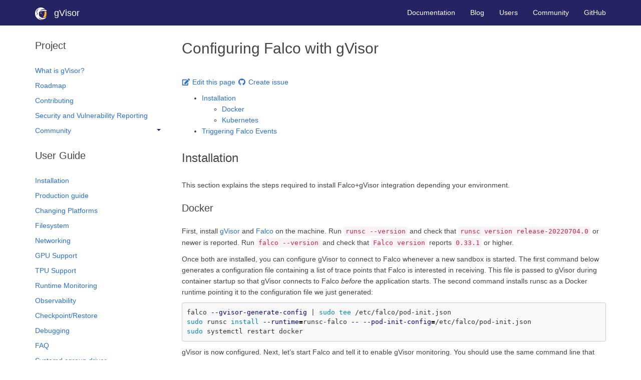

--- FILE ---
content_type: text/html; charset=utf-8
request_url: https://gvisor.dev/docs/tutorials/falco/
body_size: 28908
content:
<!DOCTYPE html>
<html lang="en" itemscope itemtype="https://schema.org/WebPage">
    <head>
    <meta charset="utf-8">
    <meta http-equiv="X-UA-Compatible" content="IE=edge">
    <meta name="viewport" content="width=device-width, initial-scale=1">
    
    <title> Configuring Falco with gVisor - gVisor</title>
    
    <link rel="canonical" href="/docs/tutorials/falco/">

    <!-- Dependencies. -->
    <link rel="stylesheet" href="https://cdnjs.cloudflare.com/ajax/libs/twitter-bootstrap/3.3.7/css/bootstrap.min.css" integrity="sha256-916EbMg70RQy9LHiGkXzG8hSg9EdNy97GazNG/aiY1w=" crossorigin="anonymous" />
    <link rel="stylesheet" href="https://cdnjs.cloudflare.com/ajax/libs/font-awesome/5.10.1/css/all.min.css" integrity="sha256-fdcFNFiBMrNfWL6OcAGQz6jDgNTRxnrLEd4vJYFWScE=" crossorigin="anonymous" />
    <script src="https://cdnjs.cloudflare.com/ajax/libs/jquery/3.3.1/jquery.min.js" integrity="sha256-FgpCb/KJQlLNfOu91ta32o/NMZxltwRo8QtmkMRdAu8=" crossorigin="anonymous"></script>
<script src="https://cdnjs.cloudflare.com/ajax/libs/font-awesome/5.10.1/js/all.min.js" integrity="sha256-Z1Nvg/+y2+vRFhFgFij7Lv0r77yG3hOvWz2wI0SfTa0=" crossorigin="anonymous"></script>
<script src="https://cdnjs.cloudflare.com/ajax/libs/twitter-bootstrap/3.3.7/js/bootstrap.min.js" integrity="sha256-U5ZEeKfGNOja007MMD3YBI0A3OSZOQbeG6z2f2Y0hu8=" crossorigin="anonymous"></script>
<script src="https://cdnjs.cloudflare.com/ajax/libs/d3/4.13.0/d3.min.js" integrity="sha256-hYXbQJK4qdJiAeDVjjQ9G0D6A0xLnDQ4eJI9dkm7Fpk=" crossorigin="anonymous"></script>


    <!-- Our own style sheet. -->
    <link rel="stylesheet" type="text/css" href="/css/main.css">
    <link rel="icon" type="image/png" href="/assets/favicons/favicon-32x32.png" sizes="32x32">
    <link rel="icon" type="image/png" href="/assets/favicons/favicon-16x16.png" sizes="16x16">

    
    <meta name="og:title" content=" Configuring Falco with gVisor">
    
    
    <meta name="og:image" content="https://gvisor.dev/assets/logos/logo_solo_on_white_bordered.svg">
  </head>

  <body>
    <nav class="navbar navbar-expand-sm navbar-inverse navbar-fixed-top">
  <div class="container">
    <div class="navbar-brand">
      <a href="/">
        <img src="/assets/logos/logo_solo_on_dark.svg" height="25" class="d-inline-block align-top" style="margin-right: 10px;" alt="logo" />
        gVisor
      </a>
    </div>

    <div class="collapse navbar-collapse">
      <ul class="nav navbar-nav navbar-right">
        <li><a href="/docs">Documentation</a></li>
        <li><a href="/blog">Blog</a></li>
        <li><a href="/users">Users</a></li>
        <li><a href="/community/">Community</a></li>
        <li><a href="https://github.com/google/gvisor">GitHub</a></li>
      </ul>
    </div>
  </div>
</nav>

    <div class="container">
  <div class="row">
    <div class="col-md-3">
      <nav class="sidebar" id="sidebar-nav">
        
          <h3>Project</h3>
          <ul class="sidebar-nav">
          
          
            
            
            
              
              
                <li><a href="/docs/"> What is gVisor?</a></li>
              
                <li><a href="/roadmap/"> Roadmap</a></li>
              
                <li><a href="/contributing/"> Contributing</a></li>
              
                <li><a href="/security/"> Security and Vulnerability Reporting</a></li>
              
              
            
          
            
            
            
              
                
                
                <li>
                  
                  
                  
                  <a class="sidebar-nav-heading" data-toggle="collapse" href="#project-community" aria-expanded="false" aria-controls="project-community">Community<span class="caret"></span></a>
                  <ul class="collapse sidebar-nav sidebar-submenu" id="project-community">
              
              
                <li><a href="/community/"> Participation</a></li>
              
                <li><a href="/community/governance/"> Governance</a></li>
              
                <li><a href="/community/code_of_conduct/"> Code of Conduct</a></li>
              
                <li><a href="/community/style_guide/"> Provisional style guide</a></li>
              
              
                </li>
              </ul>
              
            
          
          </ul>
        
          <h3>User Guide</h3>
          <ul class="sidebar-nav">
          
          
            
            
            
              
              
                <li><a href="/docs/user_guide/install/"> Installation</a></li>
              
                <li><a href="/docs/user_guide/production/"> Production guide</a></li>
              
                <li><a href="/docs/user_guide/platforms/"> Changing Platforms</a></li>
              
                <li><a href="/docs/user_guide/filesystem/"> Filesystem</a></li>
              
                <li><a href="/docs/user_guide/networking/"> Networking</a></li>
              
                <li><a href="/docs/user_guide/gpu/"> GPU Support</a></li>
              
                <li><a href="/docs/user_guide/tpu/"> TPU Support</a></li>
              
                <li><a href="/docs/user_guide/runtimemonitor/"> Runtime Monitoring</a></li>
              
                <li><a href="/docs/user_guide/observability/"> Observability</a></li>
              
                <li><a href="/docs/user_guide/checkpoint_restore/"> Checkpoint/Restore</a></li>
              
                <li><a href="/docs/user_guide/debugging/"> Debugging</a></li>
              
                <li><a href="/docs/user_guide/faq/"> FAQ</a></li>
              
                <li><a href="/docs/user_guide/systemd/"> Systemd cgroup driver</a></li>
              
                <li><a href="/docs/user_guide/rootfs_snapshot/"> Rootfs Snapshot</a></li>
              
              
            
          
            
            
            
              
                
                
                <li>
                  
                  
                  
                  <a class="sidebar-nav-heading" data-toggle="collapse" href="#userguide-containerd" aria-expanded="false" aria-controls="userguide-containerd">Containerd<span class="caret"></span></a>
                  <ul class="collapse sidebar-nav sidebar-submenu" id="userguide-containerd">
              
              
                <li><a href="/docs/user_guide/containerd/quick_start/"> Containerd Quick Start</a></li>
              
                <li><a href="/docs/user_guide/containerd/configuration/"> Containerd Advanced Configuration</a></li>
              
              
                </li>
              </ul>
              
            
          
            
            
            
              
                
                
                <li>
                  
                  
                  
                  <a class="sidebar-nav-heading" data-toggle="collapse" href="#userguide-quickstart" aria-expanded="false" aria-controls="userguide-quickstart">Quick Start<span class="caret"></span></a>
                  <ul class="collapse sidebar-nav sidebar-submenu" id="userguide-quickstart">
              
              
                <li><a href="/docs/user_guide/quick_start/docker/"> Docker Quick Start</a></li>
              
                <li><a href="/docs/user_guide/quick_start/kubernetes/"> Kubernetes Quick Start</a></li>
              
                <li><a href="/docs/user_guide/quick_start/oci/"> OCI Quick Start</a></li>
              
              
                </li>
              </ul>
              
            
          
            
            
            
              
                
                
                <li>
                  
                  
                  
                  <a class="sidebar-nav-heading" data-toggle="collapse" href="#userguide-tutorials" aria-expanded="true" aria-controls="userguide-tutorials">Tutorials<span class="caret"></span></a>
                  <ul class="collapse in sidebar-nav sidebar-submenu" id="userguide-tutorials">
              
              
                <li><a href="/docs/tutorials/docker/"> WordPress with Docker</a></li>
              
                <li><a href="/docs/tutorials/docker-compose/"> Wordpress with Docker Compose</a></li>
              
                <li><a href="/docs/tutorials/kubernetes/"> WordPress with Kubernetes</a></li>
              
                <li class="active"><a href="/docs/tutorials/falco/"> Configuring Falco with gVisor</a></li>
              
                <li><a href="/docs/tutorials/knative/"> Knative Services</a></li>
              
                <li><a href="/docs/tutorials/docker-in-gvisor/"> Docker in gVisor</a></li>
              
                <li><a href="/docs/tutorials/docker-in-gke-sandbox/"> Docker in a GKE sandbox</a></li>
              
                <li><a href="/docs/tutorials/cni/"> Using CNI</a></li>
              
              
                </li>
              </ul>
              
            
          
          </ul>
        
          <h3>Architecture Guide</h3>
          <ul class="sidebar-nav">
          
          
            
            
            
              
              
                <li><a href="/docs/architecture_guide/intro/"> Introduction to gVisor security</a></li>
              
                <li><a href="/docs/architecture_guide/security/"> Security Model</a></li>
              
                <li><a href="/docs/architecture_guide/resources/"> Resource Model</a></li>
              
                <li><a href="/docs/architecture_guide/platforms/"> Platform Guide</a></li>
              
                <li><a href="/docs/architecture_guide/performance/"> Performance Guide</a></li>
              
                <li><a href="/docs/architecture_guide/networking/"> Networking Guide</a></li>
              
              
            
          
          </ul>
        
          <h3>Compatibility</h3>
          <ul class="sidebar-nav">
          
          
            
            
            
              
              
                <li><a href="/docs/user_guide/compatibility/"> Applications</a></li>
              
                <li><a href="/docs/user_guide/compatibility/linux/arm64/">Linux/arm64</a></li>
              
                <li><a href="/docs/user_guide/compatibility/linux/amd64/">Linux/amd64</a></li>
              
              
            
          
          </ul>
        
      </nav>
    </div>

    <div class="col-md-9">
      <h1> Configuring Falco with gVisor</h1>
      
        <p>
        <a href="https://github.com/google/gvisor/edit/master/g3doc/user_guide/tutorials/falco.md" target="_blank" rel="noopener"><i class="fa fa-edit fa-fw"></i> Edit this page</a>
        <a href="https://github.com/google/gvisor/issues/new?title=+Configuring+Falco+with+gVisor" target="_blank" rel="noopener"><i class="fab fa-github fa-fw"></i> Create issue</a>
        </p>
      
      <div class="docs-content">
      <ul id="markdown-toc">
  <li><a href="#installation" id="markdown-toc-installation">Installation</a>    <ul>
      <li><a href="#docker" id="markdown-toc-docker">Docker</a></li>
      <li><a href="#kubernetes" id="markdown-toc-kubernetes">Kubernetes</a></li>
    </ul>
  </li>
  <li><a href="#triggering-falco-events" id="markdown-toc-triggering-falco-events">Triggering Falco Events</a></li>
</ul>

<h2 id="installation">Installation</h2>

<p>This section explains the steps required to install Falco+gVisor integration
depending your environment.</p>

<h3 id="docker">Docker</h3>

<p>First, install <a href="/docs/user_guide/install/">gVisor</a> and
<a href="https://falco.org/docs/getting-started/installation/">Falco</a> on the machine.
Run <code class="highlighter-rouge">runsc --version</code> and check that <code class="highlighter-rouge">runsc version release-20220704.0</code> or newer
is reported. Run <code class="highlighter-rouge">falco --version</code> and check that <code class="highlighter-rouge">Falco version</code> reports
<code class="highlighter-rouge">0.33.1</code> or higher.</p>

<p>Once both are installed, you can configure gVisor to connect to Falco whenever a
new sandbox is started. The first command below generates a configuration file
containing a list of trace points that Falco is interested in receiving. This
file is passed to gVisor during container startup so that gVisor connects to
Falco <em>before</em> the application starts. The second command installs runsc as a
Docker runtime pointing it to the configuration file we just generated:</p>

<div class="language-shell highlighter-rouge"><div class="highlight"><pre class="highlight"><code>falco <span class="nt">--gvisor-generate-config</span> | <span class="nb">sudo tee</span> /etc/falco/pod-init.json
<span class="nb">sudo </span>runsc <span class="nb">install</span> <span class="nt">--runtime</span><span class="o">=</span>runsc-falco <span class="nt">--</span> <span class="nt">--pod-init-config</span><span class="o">=</span>/etc/falco/pod-init.json
<span class="nb">sudo </span>systemctl restart docker
</code></pre></div></div>

<p>gVisor is now configured. Next, let’s start Falco and tell it to enable gVisor
monitoring. You should use the same command line that you normally use to start
Falco with these additional flags:</p>

<ul>
  <li><code class="highlighter-rouge">--gvisor-config</code>: path to the gVisor configuration file, in our case
<code class="highlighter-rouge">/etc/falco/pod-init.json</code>.</li>
  <li><code class="highlighter-rouge">--gvisor-root</code>: path to the <code class="highlighter-rouge">--root</code> flag that docker uses with gVisor,
normally: <code class="highlighter-rouge">/var/run/docker/runtime-runc/moby</code>.</li>
</ul>

<p>For our example, let’s just start with the default settings and rules:</p>

<div class="language-shell highlighter-rouge"><div class="highlight"><pre class="highlight"><code><span class="nb">sudo </span>falco <span class="se">\</span>
  <span class="nt">-c</span> /etc/falco/falco.yaml <span class="se">\</span>
  <span class="nt">--gvisor-config</span> /etc/falco/pod-init.json <span class="se">\</span>
  <span class="nt">--gvisor-root</span> /var/run/docker/runtime-runc/moby
</code></pre></div></div>

<blockquote>
  <p><strong>Note:</strong> If you get <code class="highlighter-rouge">Error: Cannot find runsc binary</code>, make sure <code class="highlighter-rouge">runsc</code> is
in the <code class="highlighter-rouge">PATH</code>.</p>
</blockquote>

<p>From this point on, every time a gVisor sandbox starts, it connects to Falco to
send trace points occurring inside the container. Those are translated into
Falco events that are processed by the rules you have defined. If you used the
command above, the configuration files are defined in
<code class="highlighter-rouge">/etc/falco/faco_rules.yaml</code> and <code class="highlighter-rouge">/etc/falco/faco_rules.local.yaml</code> (where you
can add your own rules).</p>

<h3 id="kubernetes">Kubernetes</h3>

<p>If you are using Kubernetes, the steps above must be done on every node that has
gVisor enabled. Luckily, this can be done for you automatically using
<a href="https://github.com/falcosecurity/charts/tree/master/charts/falco">Falco’s Helm chart</a>.
You can find more details, like available options, in the
<a href="https://github.com/falcosecurity/charts/tree/master/charts/falco#about-gvisor"><em>About gVisor</em></a>
section.</p>

<p>Here is a quick example using
<a href="https://cloud.google.com/kubernetes-engine/docs/concepts/sandbox-pods">GKE Sandbox</a>,
which already pre-configures gVisor for you. You can use any version that is
equal or higher than 1.24.4-gke.1800:</p>

<div class="language-shell highlighter-rouge"><div class="highlight"><pre class="highlight"><code>gcloud container clusters create my-cluster <span class="nt">--release-channel</span><span class="o">=</span>rapid <span class="nt">--cluster-version</span><span class="o">=</span>1.25
gcloud container node-pools create gvisor <span class="nt">--sandbox</span><span class="o">=</span><span class="nb">type</span><span class="o">=</span>gvisor <span class="nt">--cluster</span><span class="o">=</span>my-cluster
gcloud container clusters get-credentials my-cluster
helm <span class="nb">install </span>falco-gvisor falcosecurity/falco <span class="se">\</span>
  <span class="nt">-f</span> https://raw.githubusercontent.com/falcosecurity/charts/master/falco/values-gvisor-gke.yaml <span class="se">\</span>
  <span class="nt">--namespace</span> falco-gvisor <span class="nt">--create-namespace</span>
</code></pre></div></div>

<h2 id="triggering-falco-events">Triggering Falco Events</h2>

<p>Let’s run something interesting inside a container to see a few rules trigger in
Falco. Package managers, like <code class="highlighter-rouge">apt</code>, don’t normally run inside containers in
production, and often indicate that an attacker is trying to install tools to
expose the container. To detect such cases, the default set of rules trigger an
<code class="highlighter-rouge">Error</code> event when the package manager is invoked. Let’s see it in action, first
start a container and run a simple <code class="highlighter-rouge">apt</code> command:</p>

<div class="language-shell highlighter-rouge"><div class="highlight"><pre class="highlight"><code><span class="nb">sudo </span>docker run <span class="nt">--rm</span> <span class="nt">--runtime</span><span class="o">=</span>runsc-falco <span class="nt">-ti</span> ubuntu
<span class="nv">$ </span>apt update
</code></pre></div></div>

<p>In the terminal where falco is running, you should see in the output many <code class="highlighter-rouge">Error
Package management process launched</code> events. Here is one of the events informing
that a package manager was invoked inside the container:</p>

<div class="language-json highlighter-rouge"><div class="highlight"><pre class="highlight"><code><span class="p">{</span><span class="w">
  </span><span class="nl">"output"</span><span class="p">:</span><span class="w"> </span><span class="s2">"18:39:27.542112944: Error Package management process launched in container (user=root user_loginuid=0 command=apt apt update container_id=1473cfd51410 container_name=sad_wu image=ubuntu:latest) container=1473cfd51410 pid=4 tid=4"</span><span class="p">,</span><span class="w">
  </span><span class="nl">"priority"</span><span class="p">:</span><span class="w"> </span><span class="s2">"Error"</span><span class="p">,</span><span class="w">
  </span><span class="nl">"rule"</span><span class="p">:</span><span class="w"> </span><span class="s2">"Launch Package Management Process in Container"</span><span class="p">,</span><span class="w">
  </span><span class="nl">"source"</span><span class="p">:</span><span class="w"> </span><span class="s2">"syscall"</span><span class="p">,</span><span class="w">
  </span><span class="nl">"tags"</span><span class="p">:</span><span class="w"> </span><span class="p">[</span><span class="w">
    </span><span class="s2">"mitre_persistence"</span><span class="p">,</span><span class="w">
    </span><span class="s2">"process"</span><span class="w">
  </span><span class="p">],</span><span class="w">
  </span><span class="nl">"time"</span><span class="p">:</span><span class="w"> </span><span class="s2">"2022-08-02T18:39:27.542112944Z"</span><span class="p">,</span><span class="w">
  </span><span class="nl">"output_fields"</span><span class="p">:</span><span class="w"> </span><span class="p">{</span><span class="w">
    </span><span class="nl">"container.id"</span><span class="p">:</span><span class="w"> </span><span class="s2">"1473cfd51410"</span><span class="p">,</span><span class="w">
    </span><span class="nl">"container.image.repository"</span><span class="p">:</span><span class="w"> </span><span class="s2">"ubuntu"</span><span class="p">,</span><span class="w">
    </span><span class="nl">"container.image.tag"</span><span class="p">:</span><span class="w"> </span><span class="s2">"latest"</span><span class="p">,</span><span class="w">
    </span><span class="nl">"container.name"</span><span class="p">:</span><span class="w"> </span><span class="s2">"sad_wu"</span><span class="p">,</span><span class="w">
    </span><span class="nl">"evt.time"</span><span class="p">:</span><span class="w"> </span><span class="mi">1659465567542113000</span><span class="p">,</span><span class="w">
    </span><span class="nl">"proc.cmdline"</span><span class="p">:</span><span class="w"> </span><span class="s2">"apt apt update"</span><span class="p">,</span><span class="w">
    </span><span class="nl">"proc.vpid"</span><span class="p">:</span><span class="w"> </span><span class="mi">4</span><span class="p">,</span><span class="w">
    </span><span class="nl">"thread.vtid"</span><span class="p">:</span><span class="w"> </span><span class="mi">4</span><span class="p">,</span><span class="w">
    </span><span class="nl">"user.loginuid"</span><span class="p">:</span><span class="w"> </span><span class="mi">0</span><span class="p">,</span><span class="w">
    </span><span class="nl">"user.name"</span><span class="p">:</span><span class="w"> </span><span class="s2">"root"</span><span class="w">
  </span><span class="p">}</span><span class="w">
</span><span class="p">}</span><span class="w">
</span></code></pre></div></div>

<p>As you can see, it’s warning that <code class="highlighter-rouge">apt update</code> command was ran inside container
<code class="highlighter-rouge">sad_wu</code>, and gives more information about the user, TID, image name, etc. There
are also rules that trigger when there is a write under <code class="highlighter-rouge">/</code> and other system
directories that are normally part of the image and shouldn’t be changed. If we
proceed with installing packages into the container, apart from the event above,
there are a few other events that are triggered. Let’s execute <code class="highlighter-rouge">apt-get install
-y netcat</code> and look at the output:</p>

<div class="language-json highlighter-rouge"><div class="highlight"><pre class="highlight"><code><span class="p">{</span><span class="w">
  </span><span class="nl">"output"</span><span class="p">:</span><span class="w"> </span><span class="s2">"18:40:42.192811725: Warning Sensitive file opened for reading by non-trusted program (user=root user_loginuid=0 program=dpkg-preconfigure command=dpkg-preconfigure /usr/sbin/dpkg-preconfigure --apt file=/etc/shadow parent=sh gparent=&lt;NA&gt; ggparent=&lt;NA&gt; gggparent=&lt;NA&gt; container_id=1473cfd51410 image=ubuntu) container=1473cfd51410 pid=213 tid=213"</span><span class="p">,</span><span class="w">
  </span><span class="nl">"priority"</span><span class="p">:</span><span class="w"> </span><span class="s2">"Warning"</span><span class="p">,</span><span class="w">
  </span><span class="nl">"rule"</span><span class="p">:</span><span class="w"> </span><span class="s2">"Read sensitive file untrusted"</span><span class="p">,</span><span class="w">
  </span><span class="nl">"source"</span><span class="p">:</span><span class="w"> </span><span class="s2">"syscall"</span><span class="p">,</span><span class="w">
  </span><span class="nl">"tags"</span><span class="p">:</span><span class="w"> </span><span class="p">[</span><span class="w">
    </span><span class="s2">"filesystem"</span><span class="p">,</span><span class="w">
    </span><span class="s2">"mitre_credential_access"</span><span class="p">,</span><span class="w">
    </span><span class="s2">"mitre_discovery"</span><span class="w">
  </span><span class="p">],</span><span class="w">
</span><span class="p">}</span><span class="w">

</span><span class="p">{</span><span class="w">
  </span><span class="nl">"output"</span><span class="p">:</span><span class="w"> </span><span class="s2">"18:40:42.494933664: Error File below / or /root opened for writing (user=root user_loginuid=0 command=tar tar -x -f - --warning=no-timestamp parent=dpkg-deb file=md5sums program=tar container_id=1473cfd51410 image=ubuntu) container=1473cfd51410 pid=221 tid=221"</span><span class="p">,</span><span class="w">
  </span><span class="nl">"priority"</span><span class="p">:</span><span class="w"> </span><span class="s2">"Error"</span><span class="p">,</span><span class="w">
  </span><span class="nl">"rule"</span><span class="p">:</span><span class="w"> </span><span class="s2">"Write below root"</span><span class="p">,</span><span class="w">
  </span><span class="nl">"source"</span><span class="p">:</span><span class="w"> </span><span class="s2">"syscall"</span><span class="p">,</span><span class="w">
  </span><span class="nl">"tags"</span><span class="p">:</span><span class="w"> </span><span class="p">[</span><span class="w">
    </span><span class="s2">"filesystem"</span><span class="p">,</span><span class="w">
    </span><span class="s2">"mitre_persistence"</span><span class="w">
  </span><span class="p">],</span><span class="w">
</span><span class="p">}</span><span class="w">
</span></code></pre></div></div>

<p>The first event is raised as a <code class="highlighter-rouge">Warning</code> when <code class="highlighter-rouge">/etc/shadow</code> is open by the
package manager to inform that a sensitive file has been open for read. The
second one triggers an <code class="highlighter-rouge">Error</code> when the package manager tries to untar a file
under the root directory. None of these actions are expected from a webserver
that is operating normally and should raise security alerts.</p>

<p>You can also install
<a href="https://github.com/falcosecurity/falcosidekick">falcosidekick</a> and
<a href="https://github.com/falcosecurity/falcosidekick-ui">falcosidekick-ui</a> for better
ways to visualize the events.</p>

<p>Now you can configure the rules and run your containers using gVisor and Falco.</p>

      </div>
    </div>
  </div>
</div>

    <footer class="footer">
  <div class="container">
  <div class="row">
    <div class="col-sm-3 col-md-2">
      <p>About</p>
      <ul class="list-unstyled">
        <li><a href="/roadmap/">Roadmap</a></li>
        <li><a href="/contributing/">Contributing</a></li>
        <li><a href="/security/">Security</a></li>
        <li><a href="/community/governance/">Governance</a></li>
        <li><a href="https://policies.google.com/privacy">Privacy Policy</a></li>
      </ul>
    </div>
    <div class="col-sm-3 col-md-2">
      <p>Support</p>
      <ul class="list-unstyled">
        <li><a href="https://github.com/google/gvisor/issues">Issues</a></li>
        <li><a href="/docs">Documentation</a></li>
        <li><a href="/docs/user_guide/faq">FAQ</a></li>
      </ul>
    </div>
    <div class="col-sm-3 col-md-2">
      <p>Connect</p>
      <ul class="list-unstyled">
        <li><a href="https://github.com/google/gvisor">GitHub</a></li>
        <li><a href="https://groups.google.com/forum/#!forum/gvisor-users">User Mailing List</a></li>
        <li><a href="https://groups.google.com/forum/#!forum/gvisor-dev">Developer Mailing List</a></li>
        <li><a href="https://gitter.im/gvisor/community">Gitter Chat</a></li>
        <li><a href="/blog">Blog</a></li>
      </ul>
    </div>
    <div class="col-sm-3 col-md-3"></div>
    <div class="hidden-xs hidden-sm col-md-3">
      <a href="https://cloud.google.com/run">
        <img style="float: right; max-width: 93px; height: auto;" src="/assets/logos/powered-gvisor.png" alt="Powered by gVisor"/>
      </a>
    </div>
  </div>
  <div class="row">
    <div class="col-lg-12">
      <p>&copy; 2025 The gVisor Authors</p>
    </div>
  </div>
</div>

</footer>


<script>
var doNotTrack = false;
if (!doNotTrack) {
  window.ga=window.ga||function(){(ga.q=ga.q||[]).push(arguments)};ga.l=+new Date;
  ga('create', 'UA-150193582-1', 'auto');
  ga('send', 'pageview');
}
</script>
<script async src='https://www.google-analytics.com/analytics.js'></script>


<script>
  var shiftWindow = function() {
    if (location.hash.length !== 0) {
      window.scrollBy(0, -50);
    }
  };
  window.addEventListener("hashchange", shiftWindow);

  $(document).ready(function() {
    // Scroll to anchor of location hash, adjusted for fixed navbar.
    window.setTimeout(function() {
      shiftWindow();
    }, 1);

    // Flip the caret when submenu toggles are clicked.
    $(".sidebar-submenu").on("show.bs.collapse", function() {
      var toggle = $('[href$="#' + $(this).attr('id') + '"]');
      if (toggle) {
        toggle.addClass("dropup");
      }
    });
    $(".sidebar-submenu").on("hide.bs.collapse", function() {
      var toggle = $('[href$="#' + $(this).attr('id') + '"]');
      if (toggle) {
        toggle.removeClass("dropup");
      }
    });
  });
</script>

  </body>
</html>


--- FILE ---
content_type: text/css; charset=utf-8
request_url: https://gvisor.dev/css/main.css
body_size: 10091
content:
html { position: relative; min-height: 100%; }

body { color: #444; font-family: "Roboto", "Helvetica Neue", Helvetica, Arial, sans-serif; padding-top: 40px; }

a { color: #286fd7; }

a:hover, a:focus { color: #2059ac; text-decoration: none; }

a code { color: #286fd7; }

a.feature-link { color: #262362; }

a.feature-link:hover, a.feature-link:focus { color: #2059ac; text-decoration: none; }

span { color: #262362; }

h1, h2, h3, h4, h5, h6 { color: #444; font-weight: 400; }

h1 code, h2 code, h3 code, h4 code, h5 code, h6 code { color: #444; background: transparent; }

h1 { font-size: 30px; margin-top: 40px; margin-bottom: 40px; }

h2 { font-size: 24px; margin-top: 30px; margin-bottom: 30px; }

h2 code { font-size: 24px; }

h3 { font-size: 20px; margin-top: 24px; margin-bottom: 24px; }

h3 code { font-size: 20px; }

h4 { font-size: 18px; margin-top: 20px; margin-bottom: 20px; }

h4 code { font-size: 18px; }

p, li { font-size: 14px; line-height: 22px; }

.info-text { color: #666; font-size: 16px; line-height: 24px; margin-top: 30px; margin-bottom: 30px; }

.info-users-text { margin: 0 0 0 0; color: #666; font-size: 16px; line-height: 24px; }

code { font-family: "Source Code Pro", monospace; font-size: 13px; }

.btn { color: #444; background-color: #fff; }

.btn-inverse { color: #444; background-color: #fff; }

.well { box-shadow: none; }

table { width: 100%; }

table td, table th { border: 1px solid #ddd; padding: 8px; }

table tr:nth-child(even) { background-color: #eee; }

table th { padding-top: 12px; padding-bottom: 12px; background-color: #262362; color: #fff; }

.blog-meta { margin-top: 10px; margin-bottom: 20px; }

.docs-content * img { display: block; margin: 20px auto; }

.blog-content * img { display: block; margin: 20px auto; }

.blog-content .attribution, .blog-content figcaption { /* Stay close to the image. */ display: block; margin-top: 6px; padding-top: 0px; /* Italics, centered, lighter text. */ text-align: center; font-style: italic; color: #666; }

.blog-content * img:has(+ .attribution), .blog-content * img:has(+ figcaption) { /* Remove bottom margins from images where there is an attribution line immediately following the image. */ margin-bottom: 0px; }

.blog-content .attribution, .blog-content figcaption { /* Remove margin above image caption. */ margin-top: 0px; /* Add margin under image caption. */ margin-bottom: 1em; }

.blog-content details { margin-left: 2em; margin-right: 2em; border: 1px solid #ccc; border-radius: 0.33em; padding: 1em; margin-bottom: 1em; }

/* Override the top/bottom margins of whatever is inside. */
/* We rely on the padding of the details element instead. */
.blog-content details > summary:first-child, .blog-content details > summary:first-child > :first-child { margin-top: 0px; }

/* Remove bottom margin from last element of <details> */
.blog-content details > :not(summary):last-child { margin-bottom: 0px; }

/* Remove bottom margin from last child of <summary> if <details> isn't open. */
.blog-content details:not([open]) > summary > *:last-child { margin-bottom: 0px; }

.blog-content details > summary:first-child { cursor: pointer; /* No border when closed, added when opened: */ border-bottom: 0px; margin-bottom: 0em; }

.blog-content details[open] > summary:first-child { border-bottom: 1px dashed #ccc; margin-bottom: 1em; }

/* Create CSS triangle and animate openining/closing: */
.blog-content details > summary:first-child { padding-left: 1em; position: relative; }

.blog-content details > summary:first-child:before { content: ''; border-width: .4rem; border-style: solid; border-color: transparent transparent transparent #333; position: absolute; top: 0.5em; left: 0px; transform-origin: .2rem 50%; transition: .25s transform ease; }

.blog-content details:not([open]) > summary:before { transform: rotate(0); }

.blog-content details[open] > summary:before { transform: rotate(90deg); }

/* Add line above footnotes section if it is not empty. */
.blog-content .footnotes:has(li) { margin-top: 2em; border-top: 1px dotted #ccc; padding-top: 2em; }

.users-content { /* Shrink the container holding the users list on each side */ padding-left: 15%; padding-right: 15%; }

.row.display-flex { /* Make responsive columns equal height using flex. */ display: flex; flex-wrap: wrap; }

.row.display-flex > [class*='col-'] { flex-grow: 1; }

.no-space { /* Remove component spacing by remove padding and margins. */ margin: 0px auto; padding: 0px; }

.img-vert-center { /* Default img-vert-center to use block, larger screens will use position. */ margin: 0px; display: block; margin-left: auto; margin-right: auto; }

.panel-solution h2 { /* Reduce h2 margins in the big "solution" panels on the homepage. */ margin-top: 1em; margin-bottom: 1em; }

.panel-default h2 { /* Same, but also remove the top-margin for the "features" panels. */ margin-top: 0em; margin-bottom: 1em; }

@media (min-width: 480px) { /* Set panel height smart phones landscape. */ .panel-solution { height: 300px; } }

@media (min-width: 600px) { /* Set panel height tablets portrait. */ .panel-solution { height: 260px; } }

@media (min-width: 768px) { /* Set panel height tablets. */ .panel-solution { height: 240px; } }

@media (min-width: 992px) { /* Set panel height tablets landscape. */ .panel-solution { height: 330px; } /* Vertical center image in column on larger screens */ .img-vert-center { margin: 0; position: absolute; top: 50%; left: 50%; transform: translate(-50%, -50%); } }

@media (min-width: 1200px) { /* Set panel height laptops and desktops. */ .panel-solution { height: 300px; } }

.jumbotron { background-image: url(/assets/images/background_1080p.jpg); background-position: center; background-repeat: no-repeat; background-size: cover; background-blend-mode: darken; background-color: rgba(0, 0, 0, 0.3); }

.jumbotron p { color: #fff; margin-top: 0; margin-bottom: 0; font-weight: 300; font-size: 24px; line-height: 30px; }

.navbar-inverse { background-color: #262362; border-bottom: 1px solid #262362; }

.navbar-inverse .navbar-brand > a { color: #fff; }

.navbar-inverse .navbar-brand > a:focus, .navbar-inverse .navbar-brand > a:hover { color: #fff; }

.navbar-inverse .navbar-nav > li > a { color: #fff; }

.navbar-inverse .navbar-nav > li > a:focus, .navbar-inverse .navbar-nav > li > a:hover { color: #e6e6e6; }

.navbar-inverse .navbar-nav .nav-icon { font-size: 18px; }

.sidebar { margin-top: 40px; }

.sidebar ul.sidebar-nav { list-style-type: none; padding: 0; transition: height 0.01s; }

.sidebar ul.sidebar-nav li.sidebar-nav-heading { padding: 10px 0; margin: 0; display: block; font-size: 16px; font-weight: 300; }

.sidebar ul.sidebar-nav li a { padding: 4px 0; display: block; border-right: 2px solid #fff; }

.sidebar ul.sidebar-nav li a:focus { text-decoration: none; }

.sidebar ul.sidebar-nav li a .caret { float: right; margin-top: 8px; margin-right: 10px; }

.sidebar ul.sidebar-nav li.active a { border-left: 2px solid #66bb6a; padding-left: 6px; }

.sidebar ul.sidebar-nav ul.sidebar-nav { padding-left: 10px; }

@media (min-width: 992px) { .sidebar-toggle { display: none; } .sidebar.collapse { display: block; } }

.footer { margin-top: 40px; background-color: #222; color: #fff; padding: 20px; }

.footer a { color: #fff; }

.footer a:hover, .footer a:focus { color: #e6e6e6; }

.highlight table td { padding: 5px; }

.highlight table pre { margin: 0; }

.highlight .cm { color: #999988; font-style: italic; }

.highlight .cp { color: #999999; font-weight: bold; }

.highlight .c1 { color: #999988; font-style: italic; }

.highlight .cs { color: #999999; font-weight: bold; font-style: italic; }

.highlight .c, .highlight .ch, .highlight .cd, .highlight .cpf { color: #999988; font-style: italic; }

.highlight .err { color: #a61717; background-color: #e3d2d2; }

.highlight .gd { color: #000000; background-color: #ffdddd; }

.highlight .ge { color: #000000; font-style: italic; }

.highlight .gr { color: #aa0000; }

.highlight .gh { color: #999999; }

.highlight .gi { color: #000000; background-color: #ddffdd; }

.highlight .go { color: #888888; }

.highlight .gp { color: #555555; }

.highlight .gs { font-weight: bold; }

.highlight .gu { color: #aaaaaa; }

.highlight .gt { color: #aa0000; }

.highlight .kc { color: #000000; font-weight: bold; }

.highlight .kd { color: #000000; font-weight: bold; }

.highlight .kn { color: #000000; font-weight: bold; }

.highlight .kp { color: #000000; font-weight: bold; }

.highlight .kr { color: #000000; font-weight: bold; }

.highlight .kt { color: #445588; font-weight: bold; }

.highlight .k, .highlight .kv { color: #000000; font-weight: bold; }

.highlight .mf { color: #009999; }

.highlight .mh { color: #009999; }

.highlight .il { color: #009999; }

.highlight .mi { color: #009999; }

.highlight .mo { color: #009999; }

.highlight .m, .highlight .mb, .highlight .mx { color: #009999; }

.highlight .sb { color: #d14; }

.highlight .sc { color: #d14; }

.highlight .sd { color: #d14; }

.highlight .s2 { color: #d14; }

.highlight .se { color: #d14; }

.highlight .sh { color: #d14; }

.highlight .si { color: #d14; }

.highlight .sx { color: #d14; }

.highlight .sr { color: #009926; }

.highlight .s1 { color: #d14; }

.highlight .ss { color: #990073; }

.highlight .s, .highlight .sa, .highlight .dl { color: #d14; }

.highlight .na { color: #008080; }

.highlight .bp { color: #999999; }

.highlight .nb { color: #0086B3; }

.highlight .nc { color: #445588; font-weight: bold; }

.highlight .no { color: #008080; }

.highlight .nd { color: #3c5d5d; font-weight: bold; }

.highlight .ni { color: #800080; }

.highlight .ne { color: #990000; font-weight: bold; }

.highlight .nf, .highlight .fm { color: #990000; font-weight: bold; }

.highlight .nl { color: #990000; font-weight: bold; }

.highlight .nn { color: #555555; }

.highlight .nt { color: #000080; }

.highlight .vc { color: #008080; }

.highlight .vg { color: #008080; }

.highlight .vi { color: #008080; }

.highlight .nv, .highlight .vm { color: #008080; }

.highlight .ow { color: #000000; font-weight: bold; }

.highlight .o { color: #000000; font-weight: bold; }

.highlight .w { color: #bbbbbb; }

.highlight { background-color: #f8f8f8; }

--- FILE ---
content_type: image/svg+xml
request_url: https://gvisor.dev/assets/logos/logo_solo_on_dark.svg
body_size: 5739
content:
<?xml version="1.0" encoding="UTF-8" standalone="no"?>
<!-- Created with Inkscape (http://www.inkscape.org/) -->

<svg
   xmlns:dc="http://purl.org/dc/elements/1.1/"
   xmlns:cc="http://creativecommons.org/ns#"
   xmlns:rdf="http://www.w3.org/1999/02/22-rdf-syntax-ns#"
   xmlns:svg="http://www.w3.org/2000/svg"
   xmlns="http://www.w3.org/2000/svg"
   xmlns:sodipodi="http://sodipodi.sourceforge.net/DTD/sodipodi-0.dtd"
   xmlns:inkscape="http://www.inkscape.org/namespaces/inkscape"
   version="1.1"
   id="svg2"
   xml:space="preserve"
   width="175.35599"
   height="193.19984"
   viewBox="0 0 175.35599 193.19985"
   sodipodi:docname="logo_solo_on_dark.svg"
   inkscape:version="0.92.3 (2405546, 2018-03-11)"><metadata
     id="metadata8"><rdf:RDF><cc:Work
         rdf:about=""><dc:format>image/svg+xml</dc:format><dc:type
           rdf:resource="http://purl.org/dc/dcmitype/StillImage" /><dc:title /></cc:Work></rdf:RDF></metadata><defs
     id="defs6"><clipPath
       clipPathUnits="userSpaceOnUse"
       id="clipPath20"><path
         d="M 0,821.614 H 1366 V 0 H 0 Z"
         id="path18"
         inkscape:connector-curvature="0" /></clipPath></defs><sodipodi:namedview
     pagecolor="#ffffff"
     bordercolor="#666666"
     borderopacity="1"
     objecttolerance="10"
     gridtolerance="10"
     guidetolerance="10"
     inkscape:pageopacity="0"
     inkscape:pageshadow="2"
     inkscape:window-width="1278"
     inkscape:window-height="699"
     id="namedview4"
     showgrid="false"
     fit-margin-top="0"
     fit-margin-left="0"
     fit-margin-right="0"
     fit-margin-bottom="0"
     inkscape:zoom="0.8617185"
     inkscape:cx="257.20407"
     inkscape:cy="172.193"
     inkscape:window-x="0"
     inkscape:window-y="0"
     inkscape:window-maximized="1"
     inkscape:current-layer="g10" /><g
     id="g10"
     inkscape:groupmode="layer"
     inkscape:label="gvisor_final-logo_20190313"
     transform="matrix(1.3333333,0,0,-1.3333333,-614.45037,638.96254)"><g
       id="g48"
       transform="translate(548.2423,363.2484)"><path
         d="m 0,0 c 16.655,21.121 22.696,44.434 18.328,70.995 3.068,0 5.743,-0.023 8.417,0.007 2.222,0.025 4.443,0.102 6.664,0.175 4.79,0.154 4.818,0.165 5.88,-4.582 3.145,-14.05 2.18,-28.089 -0.179,-42.118 -0.25,-1.492 -0.7,-2.956 -0.864,-4.454 C 37.05,9.081 30.089,3.645 20.165,1.097 13.787,-0.54 7.323,-0.829 0,0"
         style="fill:#fbb03b;fill-opacity:1;fill-rule:nonzero;stroke:none"
         id="path50"
         inkscape:connector-curvature="0" /></g><g
       id="g52"
       transform="translate(544.6891,396.1771)"><path
         d="M 0,0 C 0,2.593 -3.457,4.321 -3.457,4.321 -0.864,5.186 0,8.644 0,8.644 0,8.644 0.865,5.186 3.458,4.321 3.458,4.321 0,2.593 0,0 m -17.099,6.453 c 0,6.742 -8.989,11.237 -8.989,11.237 6.742,2.247 8.989,11.237 8.989,11.237 0,0 2.247,-8.99 8.99,-11.237 0,0 -8.99,-4.495 -8.99,-11.237"
         style="fill:#fbb03b;fill-opacity:1;fill-rule:nonzero;stroke:none"
         id="path54"
         inkscape:connector-curvature="0" /></g><g
       id="g56"
       transform="translate(485.0861,429.7923)"><path
         d="m 0,0 c 0,0 -2.214,3.359 -9.736,2.059 0,0 5.987,28.738 36.298,38.806 C 26.562,40.865 -2.82,24.275 0,0 M 0.583,-33.208 0.58,-33.211 c -1.297,-2.026 -2.821,-3.578 -4.53,-4.615 -1.515,-0.934 -3.178,-1.425 -4.743,-1.425 -0.528,0 -1.044,0.056 -1.539,0.169 l -2.209,0.507 2.184,0.603 c 1.63,0.451 3.063,1.347 4.259,2.664 1.014,1.108 1.856,2.485 2.577,4.214 1.175,2.819 1.784,6.161 1.81,9.935 -0.049,3.719 -0.683,7.054 -1.886,9.902 -0.703,1.655 -1.585,3.057 -2.621,4.163 -1.227,1.311 -2.671,2.178 -4.294,2.576 l -2.187,0.538 2.179,0.572 c 0.48,0.127 0.998,0.196 1.539,0.209 l 0.031,10e-4 1.688,-0.154 c 1.045,-0.206 2.104,-0.615 3.061,-1.184 1.755,-1.032 3.302,-2.568 4.598,-4.565 2.155,-3.374 3.315,-7.537 3.357,-12.043 -0.028,-4.548 -1.159,-8.717 -3.271,-12.064 m 101.949,51.176 c 0,0 -0.075,0.051 -0.226,0.137 -0.541,0.326 -1.113,0.602 -1.715,0.814 -3.044,1.241 -9.881,3.187 -21.906,2.623 -0.029,0 -0.056,0 -0.085,-0.001 C 52.916,21.123 30.022,10.923 30.022,10.923 c 0,0 1.439,1.76 3.453,3.691 10e-4,10e-4 10e-4,10e-4 0.002,0.002 1.052,0.973 2.355,2.076 3.912,3.226 0.046,0.032 0.088,0.063 0.124,0.094 8.708,6.383 25.34,14.162 51.625,9.54 -0.989,1.124 -2.002,2.193 -3.036,3.215 -1.112,0.884 -2.231,1.694 -3.354,2.456 0.02,-0.012 0.039,-0.023 0.059,-0.036 0,0 -17.016,19.415 -48.683,15.891 C 30.19,48.622 25.983,47.868 21.66,46.564 21.653,46.563 21.646,46.562 21.64,46.56 L 21.638,46.558 C 11.48,43.492 0.683,37.387 -8.719,25.911 c -0.571,-0.718 -1.122,-1.431 -1.657,-2.14 -0.065,-0.1 -0.141,-0.202 -0.226,-0.307 -1.182,-1.582 -2.271,-3.141 -3.279,-4.674 -3.266,-5.427 -5.631,-11.666 -6.311,-13.546 -10.58,-32.401 2.586,-57.549 5.144,-61.967 8.93,-15.157 24.565,-32.355 50.771,-37.327 0.197,-0.046 0.382,-0.101 0.582,-0.146 1.723,-0.367 4.864,-0.929 8.908,-1.197 1.524,-0.069 3.088,-0.094 4.699,-0.066 1.548,-0.01 2.999,0.017 4.335,0.064 0.396,0.027 0.74,0.041 1.044,0.044 5.102,0.237 8.272,0.774 8.272,0.774 -26.543,1.3 -39.847,13.41 -45.691,21.142 -1.325,1.648 -2.46,3.421 -3.377,5.316 -0.361,0.711 -0.523,1.115 -0.523,1.115 8.459,-7.18 20.294,-13.361 20.294,-13.361 10.611,-4.993 21.737,-7.452 33.524,-5.838 0,0 24.645,2.264 34.464,25.09 -0.423,0.322 -0.366,0.278 -0.79,0.6 -0.652,-0.526 -1.294,-1.022 -1.926,-1.496 -0.991,-0.65 -1.964,-1.357 -2.937,-2.07 -5.265,-3.485 -9.561,-5.127 -12.12,-5.879 -19.359,-4.887 -37.273,-1.252 -52.93,12.455 -7.253,6.349 -11.754,14.353 -11.944,24.291 -0.124,6.466 -0.19,12.935 -0.136,19.4 0.085,10.181 7.246,17.921 17.394,19.284 20.561,2.759 41.234,3.71 61.947,4.193 3.174,0.074 5.981,0.037 7.458,-3.356 0.025,-0.058 0.363,0.02 0.552,0.035 1.4,4.462 -0.617,9.27 -4.29,11.624"
         style="fill:#ffffff;fill-opacity:1;fill-rule:nonzero;stroke:none"
         id="path58"
         inkscape:connector-curvature="0" /></g></g></svg>